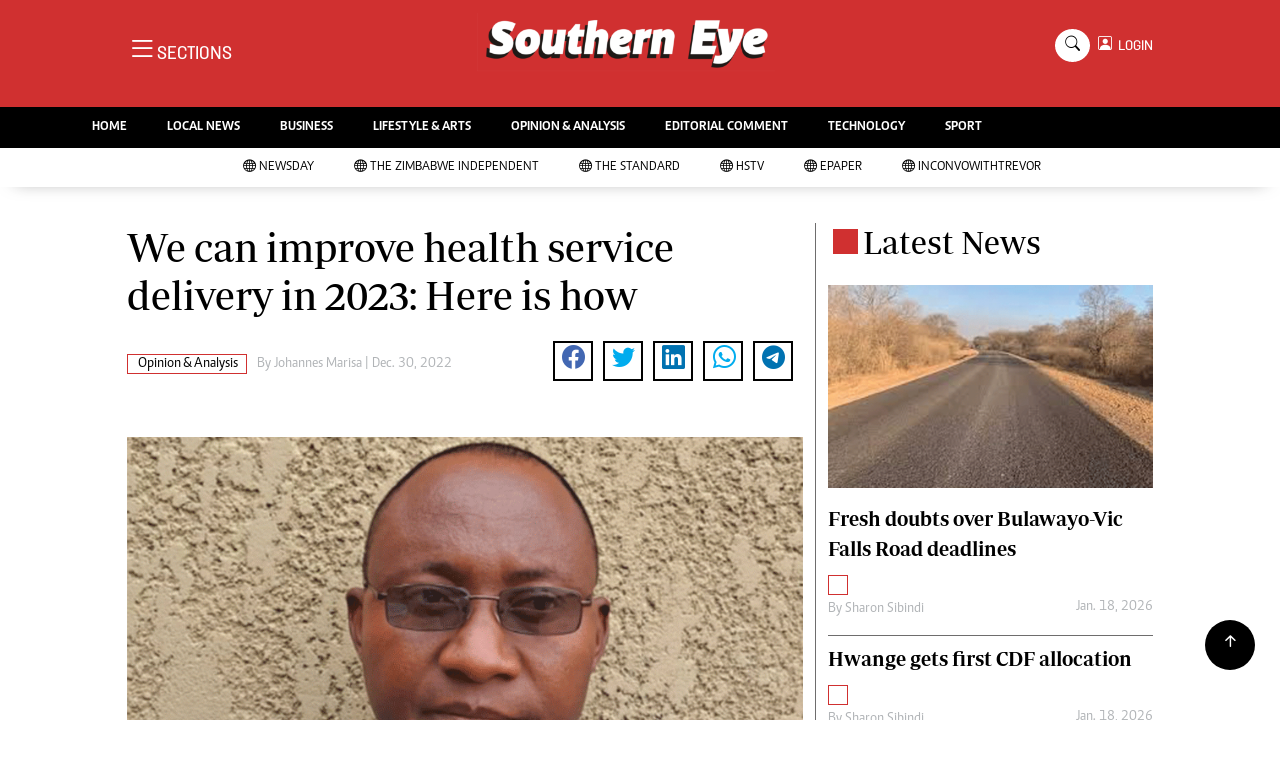

--- FILE ---
content_type: text/html; charset=utf-8
request_url: https://www.google.com/recaptcha/api2/aframe
body_size: 269
content:
<!DOCTYPE HTML><html><head><meta http-equiv="content-type" content="text/html; charset=UTF-8"></head><body><script nonce="mPKqFsZjMwU2HUNU5fw1cQ">/** Anti-fraud and anti-abuse applications only. See google.com/recaptcha */ try{var clients={'sodar':'https://pagead2.googlesyndication.com/pagead/sodar?'};window.addEventListener("message",function(a){try{if(a.source===window.parent){var b=JSON.parse(a.data);var c=clients[b['id']];if(c){var d=document.createElement('img');d.src=c+b['params']+'&rc='+(localStorage.getItem("rc::a")?sessionStorage.getItem("rc::b"):"");window.document.body.appendChild(d);sessionStorage.setItem("rc::e",parseInt(sessionStorage.getItem("rc::e")||0)+1);localStorage.setItem("rc::h",'1768908727530');}}}catch(b){}});window.parent.postMessage("_grecaptcha_ready", "*");}catch(b){}</script></body></html>